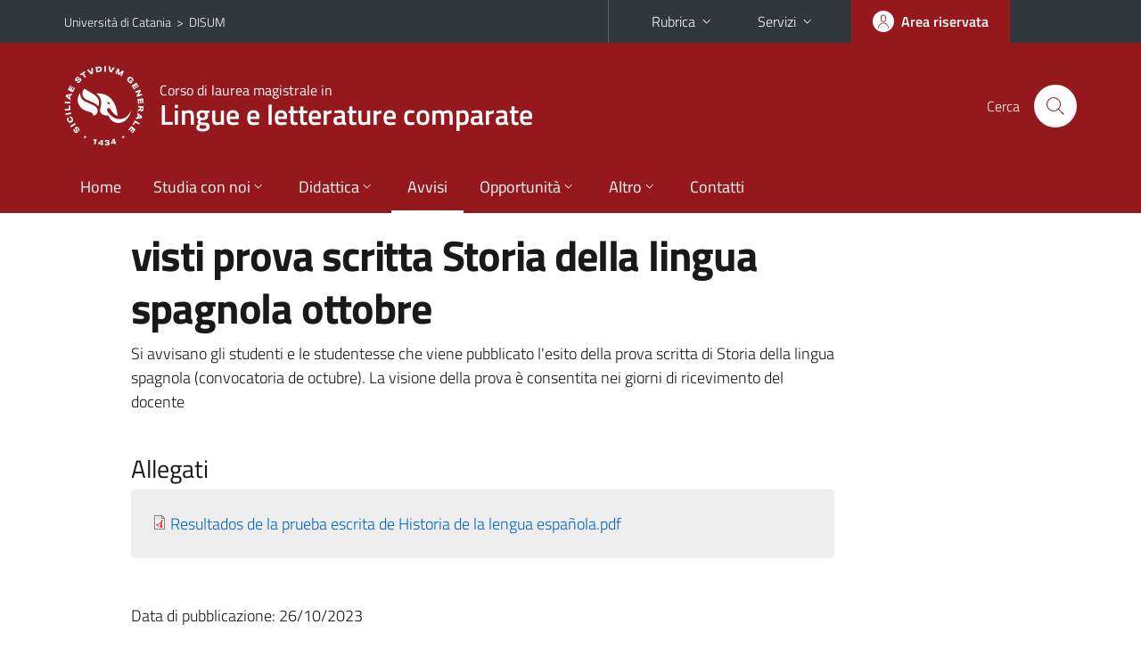

--- FILE ---
content_type: text/html; charset=utf-8
request_url: https://www.disum.unict.it/avvisi-docente/visti-prova-scritta-storia-della-lingua-spagnola-ottobre?cdl=lm-37
body_size: 6930
content:
<!DOCTYPE html>
<html lang="it">
<head>
<meta charset="utf-8">
<title>visti prova scritta Storia della lingua spagnola ottobre | Corso di laurea magistrale in Lingue e letterature comparate</title>
<meta name="viewport" content="width=device-width,initial-scale=1,shrink-to-fit=no">
<meta name="Generator" content="Drupal 7 (http://drupal.org)">
<link rel="canonical" href="/it/avvisi-docente/visti-prova-scritta-storia-della-lingua-spagnola-ottobre">
<link rel="shortlink" href="/it/node/37233">
<link rel="shortcut icon" href="https://www.disum.unict.it/sites/all/themes/id_theme_sd/favicon.ico" type="image/vnd.microsoft.icon">
<link href="/bootstrap-italia/css/bootstrap-italia.min.css" rel="stylesheet">
<link type="text/css" rel="stylesheet" href="https://www.disum.unict.it/sites/default/files/css/css_xE-rWrJf-fncB6ztZfd2huxqgxu4WO-qwma6Xer30m4.css" media="all">
<link type="text/css" rel="stylesheet" href="https://www.disum.unict.it/sites/default/files/css/css_GHM0dgi94gDEfo4s1bBoS1a-C0gDJUGRMcNEJ4lOLJU.css" media="all">
<link type="text/css" rel="stylesheet" href="https://www.disum.unict.it/sites/default/files/css/css_DFpy4IbPE_bJEEmy5Ynr8ppwHxqt_JT078n5loaAFs8.css" media="all">
<style type="text/css" media="all">
<!--/*--><![CDATA[/*><!--*/
.skiplinks{background-color:#fff}#menu-di-servizio .dropdown-menu,.it-header-slim-right-zone .dropdown-menu{z-index:9999}#menu-servizi{z-index:1001}#nav10.navbar-collapsable{z-index:1000!important}#nav10.navbar-collapsable .close-div{background-color:transparent}
.unict-bordeaux .it-header-slim-wrapper .btn-full,.unict-bordeaux .it-header-center-wrapper,.unict-bordeaux .back-to-top,.unict-bordeaux .btn-primary,.unict-bordeaux #home-sd h2{background-color:#95191c}.unict-bordeaux .bg-primary{background-color:#95191c!important}.unict-bordeaux .text-primary{color:#95191c!important}.unict-bordeaux .it-header-slim-wrapper .btn-full:hover,.unict-bordeaux .btn-primary:hover,.unict-bordeaux .back-to-top:hover{background-color:#800;color:#fff!important}.unict-bordeaux .it-header-slim-wrapper .btn-full:active,.unict-bordeaux .btn-primary:active{background-color:#700!important}.unict-bordeaux .it-header-slim-wrapper .btn-full .icon-primary,.unict-bordeaux .it-header-center-wrapper .it-header-center-content-wrapper .it-search-wrapper a.rounded-icon svg,.unict-bordeaux .btn-primary .icon-primary{fill:#95191c!important}.unict-bordeaux .it-footer-main{background-color:#700}.unict-bordeaux .it-footer-small-prints{background-color:#211212}@media(min-width:992px){.unict-bordeaux .it-header-navbar-wrapper{background-color:#95191c}}@media(max-width:991px){.unict-bordeaux .it-header-center-wrapper .it-header-center-content-wrapper .it-search-wrapper a.rounded-icon svg{fill:#fff!important}.unict-bordeaux .it-header-slim-wrapper .btn-full,.unict-bordeaux .it-header-slim-wrapper .btn-full:hover{background-color:transparent}.unict-bordeaux .it-nav-wrapper .navbar .navbar-collapsable .navbar-nav li a.nav-link{color:#95191c}.unict-bordeaux .it-nav-wrapper .navbar .navbar-collapsable .navbar-nav li a.nav-link.active{border-left-color:#95191c}.unict-bordeaux #it-main-menu .nav-item svg{fill:#95191c}}
.it-header-navbar-wrapper .navbar .navbar-collapsable .navbar-nav li a.nav-link{padding:13px 18px}@media(min-width:992px) and (max-width:1199px){.sd235 .it-header-navbar-wrapper .navbar .navbar-collapsable .navbar-nav li a.nav-link{padding:13px}}

/*]]>*/-->
</style>
<link type="text/css" rel="stylesheet" href="https://www.disum.unict.it/sites/default/files/css/css_-eFYVcHCpqbwlkFE-29TWPiqx23kD5BSO5dB-HYaW9A.css" media="all">
<script type="text/javascript" src="https://www.disum.unict.it/sites/default/files/js/js_6UR8aB1w5-y_vdUUdWDWlX2QhWu_qIXlEGEV48YgV-c.js"></script>
<script type="text/javascript" src="https://www.disum.unict.it/sites/default/files/js/js_onbE0n0cQY6KTDQtHO_E27UBymFC-RuqypZZ6Zxez-o.js"></script>
<script type="text/javascript" src="https://www.disum.unict.it/sites/default/files/js/js_qrf44QUDL_YTtRm1c_V_5DthK1dj0B5pBTFSfp1hfmk.js"></script>
<script type="text/javascript" src="https://www.disum.unict.it/sites/default/files/js/js_2IqN_RVpTM-JC2Ov9Z8M5NhkkxWciN7pj1288fPWmX4.js"></script>
<script type="text/javascript">
<!--//--><![CDATA[//><!--
jQuery.extend(Drupal.settings, {"basePath":"\/","pathPrefix":"it\/","setHasJsCookie":0,"ajaxPageState":{"theme":"id_theme_sd","theme_token":"nc7HBmxsqXKgD2NvZNS-TlD5OFyUtGnz_TScRGyIXJc","js":{"sites\/all\/modules\/jquery_update\/replace\/jquery\/2.2\/jquery.min.js":1,"misc\/jquery-extend-3.4.0.js":1,"misc\/jquery-html-prefilter-3.5.0-backport.js":1,"misc\/jquery.once.js":1,"misc\/drupal.js":1,"sites\/all\/modules\/jquery_update\/js\/jquery_browser.js":1,"misc\/form-single-submit.js":1,"sites\/all\/modules\/ckeditor_accordion\/js\/ckeditor-accordion.js":1,"public:\/\/languages\/it_0wnW_QF8PBf25bw6Tf8bTGtyJDO4FGrXOg2Jc27zBL4.js":1,"sites\/all\/libraries\/colorbox\/jquery.colorbox-min.js":1,"sites\/all\/modules\/colorbox\/js\/colorbox.js":1,"sites\/all\/modules\/colorbox\/styles\/default\/colorbox_style.js":1},"css":{"modules\/system\/system.base.css":1,"modules\/system\/system.menus.css":1,"modules\/system\/system.messages.css":1,"modules\/system\/system.theme.css":1,"sites\/all\/modules\/ckeditor_accordion\/css\/ckeditor-accordion.css":1,"modules\/field\/theme\/field.css":1,"modules\/node\/node.css":1,"modules\/search\/search.css":1,"modules\/user\/user.css":1,"sites\/all\/modules\/views\/css\/views.css":1,"sites\/all\/modules\/ckeditor\/css\/ckeditor.css":1,"sites\/all\/modules\/colorbox\/styles\/default\/colorbox_style.css":1,"sites\/all\/modules\/ctools\/css\/ctools.css":1,"0":1,"1":1,"2":1,"sites\/all\/themes\/id_theme\/style.css":1,"sites\/all\/themes\/id_theme_sd\/sd.css":1}},"colorbox":{"opacity":"0.85","current":"{current} of {total}","previous":"\u00ab Prev","next":"Next \u00bb","close":"Close","maxWidth":"98%","maxHeight":"98%","fixed":true,"mobiledetect":true,"mobiledevicewidth":"480px","file_public_path":"\/sites\/default\/files","specificPagesDefaultValue":"admin*\nimagebrowser*\nimg_assist*\nimce*\nnode\/add\/*\nnode\/*\/edit\nprint\/*\nprintpdf\/*\nsystem\/ajax\nsystem\/ajax\/*"},"ckeditor_accordion":{"collapseAll":1},"urlIsAjaxTrusted":{"\/it\/search\/node":true}});
//--><!]]>
</script>
</head>
<body class="html not-front not-logged-in no-sidebars page-node page-node- page-node-37233 node-type-avviso-docente i18n-it sd235 unict-bordeaux hide_mmfc cds cdslm-37">
<div class="skiplinks"><a class="sr-only sr-only-focusable" href="#it-main" accesskey="c">Vai al contenuto principale</a><a class="sr-only sr-only-focusable" href="#it-main-menu" accesskey="n">Vai al menu di navigazione</a></div>
<header class="it-header-wrapper">
<div class="it-header-slim-wrapper">
<div class="container">
<div class="row"><div class="col-12">
<div class="it-header-slim-wrapper-content">
<span class="d-none d-lg-block navbar-brand"><a href="https://www.unict.it">Università di Catania</a> &nbsp;&gt;&nbsp; <a href="/">DISUM</a></span>
<div class="nav-mobile"><nav aria-label="Navigazione accessoria">
<a class="it-opener d-lg-none mr-1" href="https://www.unict.it" aria-hidden="true" tabindex="-1">Università di Catania</a><a class="it-opener d-lg-none" data-toggle="collapse" href="#menu-di-servizio" role="button" aria-expanded="false" aria-controls="menu-di-servizio" title="Apri il menu di servizio"><svg class="icon" role="img"><use href="/bootstrap-italia/svg/sprite.svg#it-expand"></use></svg></a>
<div class="link-list-wrapper collapse" id="menu-di-servizio">
<ul class="link-list border-right-0 pr-0">
<li class="dropdown"><a class="list-item dropdown-toggle" href="#" role="button" data-toggle="dropdown" aria-expanded="false">Rubrica<svg class="icon d-none d-lg-block" role="img"><use href="/bootstrap-italia/svg/sprite.svg#it-expand"></use></svg></a>
<div class="dropdown-menu"><div class="row"><div class="col-12 px-3">
<form action="https://www.unict.it/content/cerca-nella-rubrica" method="post" id="rubrica-form" accept-charset="UTF-8" class="unict-form">
<div class="container">
<div class="form-row"><label for="input-01" class="sr-only">Cerca nella rubrica per cognome</label><input required id="input-01" name="trova" type="text" class="form-control" autocomplete="family-name" placeholder="Cerca nella rubrica per cognome"></div>
<div class="form-row mt-2 mb-1"><input type="submit" class="btn btn-primary btn-xs py-1" value="CERCA"></div>
</div>
</form>
</div></div></div></li>
<li class="dropdown"><a class="list-item dropdown-toggle" href="#" role="button" data-toggle="dropdown" aria-expanded="false">Servizi<svg class="icon d-none d-lg-block" role="img"><use href="/bootstrap-italia/svg/sprite.svg#it-expand"></use></svg></a>
<div class="dropdown-menu" id="menu-servizi"><div class="row"><div class="col-12"><div class="link-list-wrapper">
<ul>
<li><a class="list-item" href="https://studenti.smartedu.unict.it" target="_blank" rel="noopener"><span>Portale studenti</span></a></li>
<li><a class="list-item" href="https://docenti.smartedu.unict.it/docenti/" target="_blank" rel="noopener"><span>Portale docenti / didattica</span></a></li>
<li><a class="list-item" href="https://intranet.unict.it" target="_blank" rel="noopener"><span>Portale personale</span></a></li>
<li><a class="list-item" href="https://segreterie.smartedu.unict.it" target="_blank" rel="noopener"><span>Portale segreterie</span></a></li>
<li><a class="list-item" href="https://www.sida.unict.it" target="_blank" rel="noopener"><span>Biblioteca digitale</span></a></li>
<li><a class="list-item" href="https://webmail365.unict.it" target="_blank" rel="noopener"><span>Webmail studenti</span></a></li>
<li><a class="list-item" href="https://webmail.unict.it" target="_blank" rel="noopener"><span>Webmail docenti e personale</span></a></li>
<li><a class="list-item" href="https://studium.unict.it" target="_blank" rel="noopener"><span>E-learning / Studium</span></a></li>
<li><a class="list-item" href="https://www.unict.it/servizi/servizi-web"><span>Servizi informatici</span></a></li>
<li><a class="list-item" href="https://www.unict.it/servizi"><span><strong>Tutti i servizi</strong> &raquo;</span></a></li>
</ul>
</div></div></div></div></li>
</ul>
</div>
</nav></div>
<div class="it-header-slim-right-zone margin-right-zone">
<a class="btn btn-icon btn-full" href="/content/login-cas"><span class="rounded-icon"><svg class="icon icon-primary" role="img" aria-label="Accedi all'area riservata"><use href="/bootstrap-italia/svg/sprite.svg#it-user"></use></svg></span><span class="d-none d-lg-block">Area riservata</span></a>
</div>
</div>
</div></div>
</div>
</div>
<div class="it-nav-wrapper">
<div class="it-header-center-wrapper">
<div class="container">
<div class="row"><div class="col-12">
<div class="it-header-center-content-wrapper">
<div class="it-brand-wrapper"><a href="/corsi/lm-37"><img src="/sites/all/themes/id_theme/unict.svg" alt="Logo UniCt" class="icon unict"><div class="it-brand-text"><h3>Corso di laurea magistrale in</h3><h2>Lingue e letterature comparate</h2></div></a></div>
<div class="it-right-zone"><div class="it-search-wrapper"><span class="d-none d-md-block">Cerca</span><a class="search-link rounded-icon" href="#" data-target="#searchModal" data-toggle="modal" aria-label="Cerca" title="Cerca"><svg class="icon" role="img"><use href="/bootstrap-italia/svg/sprite.svg#it-search"></use></svg></a></div>
</div>
</div>
</div></div>
</div>
</div>
<div class="it-header-navbar-wrapper">
<div class="container">
<div class="row"><div class="col-12">
<nav class="navbar navbar-expand-lg" aria-label="Navigazione principale">
<button class="custom-navbar-toggler" type="button" aria-controls="nav10" aria-expanded="false" aria-label="attiva / disattiva la navigazione" data-target="#nav10"><svg class="icon" role="img"><use href="/bootstrap-italia/svg/sprite.svg#it-burger"></use></svg></button>
<div class="navbar-collapsable" id="nav10">
<div class="overlay"></div>
<div class="close-div"><button class="close-menu border-0" type="button" aria-label="chiudi"><svg class="icon icon-white" role="img"><use href="/bootstrap-italia/svg/sprite.svg#it-close-big"></use></svg></button></div>
<div class="menu-wrapper" id="it-main-menu">
<ul class="navbar-nav">
<li class="nav-item"><a class="nav-link" href="/corsi/lm-37">Home</a></li>
<li class="nav-item dropdown"><a class="nav-link dropdown-toggle" href="#" data-toggle="dropdown" aria-expanded="false">Studia con noi<svg class="icon icon-xs"><use href="/bootstrap-italia/svg/sprite.svg#it-expand"></use></svg></a>
<div class="dropdown-menu"><div class="link-list-wrapper"><ul class="link-list text-nowrap">
<li><a class="list-item" href="/it/corsi/lm-37/presentazione-del-corso">Presentazione del corso</a></li>
<li><a class="list-item" href="/corsi/lm-37/regolamento-didattico">Regolamento didattico</a></li>
<li><a class="list-item" href="/corsi/lm-37/offerta-programmata">Offerta programmata</a></li>
<li><a class="list-item" href="/corsi/lm-37/offerta-erogata">Offerta erogata</a></li>
<li><a class="list-item" href="/corsi/lm-37/conoscenze-richieste-per-laccesso-sua-cds-quadro-a3a">Conoscenze richieste per l'accesso</a></li>
<li><a class="list-item" href="/corsi/lm-37/modalità-di-ammissione-sua-cds-quadro-a3b">Modalit&agrave; di ammissione</a></li>
<li><a class="list-item" href="/corsi/lm-37/orientamento-studenti-sua-cds-quadro-b5">Orientamento studenti</a></li>
<li><a class="list-item" href="/sites/default/files/upload/rad-lm-37-rlingue-e-letterature-comparate.pdf">Ordinamento didattico</a></li>
</ul></div></div></li>
<li class="nav-item d-lg-flex dropdown"><a class="nav-link dropdown-toggle" href="#" data-toggle="dropdown" aria-expanded="false">Didattica<svg class="icon icon-xs"><use href="/bootstrap-italia/svg/sprite.svg#it-expand"></use></svg></a>
<div class="dropdown-menu"><div class="link-list-wrapper"><ul class="link-list text-nowrap">
<li><a class="list-item left-icon text-nowrap" href="/corsi/lm-37/orario-lezioni"><svg class="icon icon-sm icon-primary left"><use href="/bootstrap-italia/svg/sprite.svg#it-presentation"></use></svg><span>Orario delle lezioni</span></a></li>
<li><a class="list-item left-icon" href="/corsi/lm-37/docenti"><img src="/sites/all/themes/id_theme_sd/docenti_primary.svg" class="icon" alt="" style="width:20px;height:20px;margin:10px 10px 10px 2px"><span>Docenti</span></a></li>
<li><a class="list-item left-icon" href="/corsi/lm-37/programmi"><svg class="icon icon-sm icon-primary left"><use href="/bootstrap-italia/svg/sprite.svg#it-files"></use></svg><span>Programmi</span></a></li>
<li><a class="list-item left-icon" href="/corsi/lm-37/esami"><svg class="icon icon-sm icon-primary left"><use href="/bootstrap-italia/svg/sprite.svg#it-calendar"></use></svg><span>Calendario esami</span></a></li>
<li><a class="list-item left-icon" href="/it/content/lauree"><svg class="icon icon-sm icon-primary left"><use href="/bootstrap-italia/svg/sprite.svg#it-bookmark"></use></svg><span>Lauree</span></a></li>
</ul></div></div></li>
<li class="nav-item d-lg-flex"><a class="nav-link active" href="/corsi/lm-37/avvisi-docente">Avvisi</a></li>
<li class="nav-item dropdown"><a class="nav-link dropdown-toggle" href="#" data-toggle="dropdown" aria-expanded="false">Opportunit&agrave;<svg class="icon icon-xs"><use href="/bootstrap-italia/svg/sprite.svg#it-expand"></use></svg></a>
<div class="dropdown-menu"><div class="link-list-wrapper"><ul class="link-list text-nowrap">
<li><a class="list-item" href="/content/altre-attività-formative-aaf">Altre attivit&agrave; formative</a></li>
<li><a class="list-item" href="/corsi/lm-37/stage-e-tirocini">Stage e tirocini</a></li>
<li><a class="list-item" href="/content/internazionale">Mobilit&agrave; internazionale</a></li>
<li><a class="list-item" href="/content/procedura-da-seguire-per-effettuare-il-tirocinio">Procedura da seguire per effettuare il tirocinio</a></li>
<li><a class="list-item" href="/content/seminari-didattici-del-disum">Seminari didattici del DISUM</a></li>
<li><a class="list-item" href="/content/verbalizzazione-aaf">Verbalizzazione AAF</a></li>
</ul></div></div></li>
<li class="nav-item dropdown"><a class="nav-link dropdown-toggle" href="#" data-toggle="dropdown" aria-expanded="false">Altro<svg class="icon icon-xs"><use href="/bootstrap-italia/svg/sprite.svg#it-expand"></use></svg></a>
<div class="dropdown-menu"><div class="link-list-wrapper"><ul class="link-list text-nowrap">
<li><a class="list-item" href="/content/login-cas">Area riservata Docenti</a></li>
</ul></div></div></li>
<li class="nav-item"><a class="nav-link" href="/corsi/lm-37/contatti">Contatti</a></li>
<li class="nav-item d-lg-none"><a class="nav-link" href="/">Il dipartimento</a></li>
</ul>
</div>
</div>
</nav>
</div></div>
</div>
</div>
</div>
</header>
<main id="it-main">
<section id="content">
<div class="container">
<div class="row">
<div class="offset-lg-1 col-lg-8 col-md-12 px-3 px-sm-0">
<article id="content-node-37233">
<h1>visti prova scritta Storia della lingua spagnola ottobre</h1><div class="region region-content">
<div id="block-system-main" class="block block-system">

<div class="content">
<div id="node-37233" class="node node-avviso-docente clearfix">

  
      
  
  <div class="content">
    <div class="field field-name-body field-type-text-with-summary field-label-hidden clearfix"><div class="field-items"><div class="field-item even"><p>Si avvisano gli studenti e le studentesse che viene pubblicato l'esito della prova scritta di Storia della lingua spagnola (convocatoria de octubre). La visione della prova è consentita nei giorni di ricevimento del docente</p>
</div></div></div><div class="field field-name-field-documenti field-type-file field-label-above my-4"><h4 class="font-weight-normal mb-1">Allegati</h4><div class="field-items section section-muted rounded px-4 py-3"><div class="field-item even"><span class="file"><img class="file-icon" alt="Icona del PDF" title="application/pdf" src="/modules/file/icons/application-pdf.png" /> <a href="https://www.disum.unict.it/sites/default/files/documenti_sito/Resultados%20de%20la%20prueba%20escrita%20de%20Historia%20de%20la%20lengua%20espa%C3%B1ola_1.pdf" type="application/pdf; length=22269">Resultados de la prueba escrita de Historia de la lengua española.pdf</a></span></div></div></div>  </div>

  
  
</div>

</div>
</div>
</div>
<br>Data di pubblicazione: 26/10/2023<br><br>
<a href="/corsi/lm-37/docenti/gaetano.lalomia" class="btn btn-secondary mb-3 text-uppercase">Vai alla scheda del prof. Gaetano LALOMIA</a><div class="dropdown" id="it-share">
<a class="dropdown-toggle btn btn-outline-primary btn-icon btn-xs mt-2 mb-3 p-2" href="#" role="button" data-toggle="dropdown" aria-expanded="false"><svg class="icon icon-primary icon-sm" role="img"><use href="/bootstrap-italia/svg/sprite.svg#it-share"></use></svg><span>Condividi</span></a>
<div class="dropdown-menu"><div class="link-list-wrapper"><ul class="link-list">
<li><a class="list-item" rel="nofollow" href="https://www.facebook.com/sharer/sharer.php?src=bm&amp;u=https%3A%2F%2Fwww.disum.unict.it%2Favvisi-docente%2Fvisti-prova-scritta-storia-della-lingua-spagnola-ottobre%3Fcdl%3Dlm-37&amp;t=visti+prova+scritta+Storia+della+lingua+spagnola+ottobre&amp;v=3" onclick="javascript:window.open(this.href,'','menubar=no,toolbar=no,resizable=yes,scrollbar=yes,height=500,width=720');return false;"><svg class="icon icon-primary icon-sm align-middle mr-1" role="img"><use href="/bootstrap-italia/svg/sprite.svg#it-facebook-square"></use></svg><span class="u-hiddenVisually">Facebook</span></a></li>
<li><a class="list-item" rel="nofollow" href="https://www.twitter.com/share?url=https%3A%2F%2Fwww.disum.unict.it%2Favvisi-docente%2Fvisti-prova-scritta-storia-della-lingua-spagnola-ottobre%3Fcdl%3Dlm-37" onclick="javascript:window.open(this.href,'','menubar=no,toolbar=no,resizable=yes,scrollbar=yes,height=600,width=600');return false;"><svg class="icon icon-primary icon-sm align-middle mr-1" role="img"><use href="/bootstrap-italia/svg/sprite.svg#it-twitter"></use></svg><span class="u-hiddenVisually">Twitter</span></a></li>
<li><a class="list-item" href="https://api.whatsapp.com/send?text=https%3A%2F%2Fwww.disum.unict.it%2Favvisi-docente%2Fvisti-prova-scritta-storia-della-lingua-spagnola-ottobre%3Fcdl%3Dlm-37" data-action="share/whatsapp/share"><svg class="icon icon-primary icon-sm align-middle mr-1" role="img"><use href="/bootstrap-italia/svg/sprite.svg#it-whatsapp"></use></svg><span class="u-hiddenVisually">Whatsapp</span></a></li>
<li><a class="list-item" href="https://t.me/share/url?url=https%3A%2F%2Fwww.disum.unict.it%2Favvisi-docente%2Fvisti-prova-scritta-storia-della-lingua-spagnola-ottobre%3Fcdl%3Dlm-37&amp;text=visti+prova+scritta+Storia+della+lingua+spagnola+ottobre" data-action="share/telegram/share"><svg class="icon icon-primary icon-sm align-middle mr-1" role="img"><use href="/bootstrap-italia/svg/sprite.svg#it-telegram"></use></svg><span class="u-hiddenVisually">Telegram</span></a></li>
<li><a class="list-item" href="mailto:?subject=Dipartimento+di+Scienze+umanistiche+-+visti+prova+scritta+Storia+della+lingua+spagnola+ottobre&amp;body=https%3A%2F%2Fwww.disum.unict.it%2Favvisi-docente%2Fvisti-prova-scritta-storia-della-lingua-spagnola-ottobre%3Fcdl%3Dlm-37"><svg class="icon icon-primary icon-sm align-middle mr-1" role="img"><use href="/bootstrap-italia/svg/sprite.svg#it-mail"></use></svg><span class="u-hiddenVisually">Email</span></a></li>
</ul></div></div>
</div>
</article>
</div>
</div>
</div>
</section>
</main>
<nav class="bottom-nav d-block d-lg-none"><ul>
<li><a href="/corsi/lm-37/avvisi-docente"><svg class="icon"><use href="/bootstrap-italia/svg/sprite.svg#it-horn"></use></svg><span class="bottom-nav-label">Avvisi</span></a></li>
<li><a href="/corsi/lm-37/orario-lezioni"><svg class="icon"><use href="/bootstrap-italia/svg/sprite.svg#it-presentation"></use></svg><span class="bottom-nav-label">Lezioni</span></a></li>
<li><a href="/corsi/lm-37/docenti"><img src="/sites/all/themes/id_theme_sd/docenti.svg" class="icon" alt="" style="width:28px;height:28px;margin:2px 0"><span class="bottom-nav-label">Docenti</span></a></li>
<li><a href="/corsi/lm-37/programmi"><svg class="icon"><use href="/bootstrap-italia/svg/sprite.svg#it-files"></use></svg><span class="bottom-nav-label">Programmi</span></a></li>
<li><a href="/corsi/lm-37/esami"><svg class="icon"><use href="/bootstrap-italia/svg/sprite.svg#it-calendar"></use></svg><span class="bottom-nav-label">Esami</span></a></li>
<li><a href="/it/content/lauree"><svg class="icon"><use href="/bootstrap-italia/svg/sprite.svg#it-bookmark"></use></svg><span class="bottom-nav-label">Lauree</span></a></li>
</ul></nav>
<footer class="it-footer">
<div class="it-footer-main">
<div class="container">
<section><div class="row clearfix"><div class="col-sm-12"><div class="it-brand-wrapper"><a href="/"><img src="/sites/all/themes/id_theme/monogramma.svg" class="icon monogramma_icon" alt="Monogramma UniCt"><div class="it-brand-text unict_monogramma"><h3>Dipartimento di</h3><h2>Scienze umanistiche</h2></div></a></div></div></div></section>
<section>
<div class="row">
<div class="col-md-4 col-sm-6 pb-2">
<div id="block-block-108" class="block block-block">
<h3>Dove siamo</h3>

<div class="content">
<p>Monastero dei Benedettini<br>
Piazza Dante, 32<br>
95124 - Catania</p>

</div>
</div>
</div>
<div class="col-md-4 col-sm-6 pb-2">
<div id="block-block-109" class="block block-block">
<h3>Contatti</h3>

<div class="content">
<p><a href="mailto:carmelina.salamone@unict.it">Appuntamenti direttore</a><br>
<a href="/it/content/servizi-per-gli-studenti">Servizi per gli studenti</a><br>
<a href="/it/content/uffici-amministrativi">Uffici Amministrativi</a></p>
<p><a href="mailto:disum@unict.it">Direzione</a> | +39 095 7102702</p>

</div>
</div>
</div>
<div class="col-md-4 col-sm-6 pb-2">
<h3>Seguici&nbsp;su</h3>
<ul class="list-inline text-left social"><li class="list-inline-item pb-2"><a class="p-1" href="https://www.facebook.com/disum.unict.it"><svg class="icon icon-sm icon-white align-top" aria-label="Facebook"><use href="/bootstrap-italia/svg/sprite.svg#it-facebook"></use></svg></a></li><li class="list-inline-item pb-2"><a class="p-1" href="https://twitter.com/DisumUnict"><svg class="icon icon-sm icon-white align-top" aria-label="Twitter"><use href="/bootstrap-italia/svg/sprite.svg#it-twitter"></use></svg></a></li><li class="list-inline-item pb-2"><a class="p-1" href="https://www.instagram.com/disum.unict.it/"><svg class="icon icon-sm icon-white align-top" aria-label="Instagram"><use href="/bootstrap-italia/svg/sprite.svg#it-instagram"></use></svg></a></li><li class="list-inline-item pb-2"><a class="p-1" href="https://www.youtube.com/@disumunict3811"><svg class="icon icon-sm icon-white align-top" aria-label="YouTube"><use href="/bootstrap-italia/svg/sprite.svg#it-youtube"></use></svg></a></li></ul>
</div></div>
</section>
</div>
</div>
<div class="it-footer-small-prints clearfix">
<div class="container">
<h3 class="sr-only">Link e informazioni utili</h3>
<div class="region region-footer-link">
<div id="block-block-107" class="block block-block">

<div class="content">
<ul class="it-footer-small-prints-list list-inline mb-0 d-flex flex-column flex-md-row">
<li><a href="/content/privacy">Privacy</a></li>
<li><a href="/content/note-legali">Note legali</a></li>
<li><a href="/content/accessibilità">Accessibilità</a></li>
<li><a href="/it/content/dati-di-monitoraggio">Dati di monitoraggio</a></li>
<li><a href="/sitemap">Mappa del sito</a></li>
<li><a href="/it/notizie/questionario-feedback-sito-disum">Questionario sito DISUM</a></li>
</ul>

</div>
</div>
</div>
</div>
</div>
</footer>
<div class="modal fade show" id="searchModal" tabindex="-1" role="dialog" aria-labelledby="cerca-nel-sito" aria-modal="true">
<div class="modal-dialog"><div class="modal-content p-3">
<div class="container"><div class="row"><button class="close mr-3" type="button" data-dismiss="modal" aria-label="Chiudi"><svg class="icon" role="img"><use href="/bootstrap-italia/svg/sprite.svg#it-arrow-left"></use></svg></button><h2 class="modal-title" id="cerca-nel-sito">Cerca nel sito</h2></div></div>
<form class="search-form" action="/it/search/node" method="post" id="search-form" accept-charset="UTF-8"><div><div class="container"><div class="form-row mt-2 mb-4">
  <label for="edit-keys" class="d-none">Termini da ricercare</label>
 <input required type="text" id="edit-keys" name="keys" value="" size="40" maxlength="255" class="form-control" placeholder="Inserisci qui i termini da ricercare">
</div>
<input type="submit" id="edit-submit" name="op" value="Cerca" class="form-submit"></div><input type="hidden" aria-label="" name="form_build_id" value="form-if8E60B0ZuTyhUyyh0yP-HJ8LbTAI3xTmQBbV9SPKvE">
<input type="hidden" aria-label="" name="form_id" value="search_form">
</div></form>
</div></div>
</div>
<a href="#" aria-hidden="true" data-attribute="back-to-top" class="back-to-top shadow d-print-none"><svg class="icon icon-light" aria-label="Vai a inizio pagina"><use href="/bootstrap-italia/svg/sprite.svg#it-arrow-up"></use></svg></a>
<script>window.__PUBLIC_PATH__ = "/bootstrap-italia/fonts"</script>
<script src="/bootstrap-italia/js/bootstrap-italia.bundle.min.js"></script>
</body>
</html>